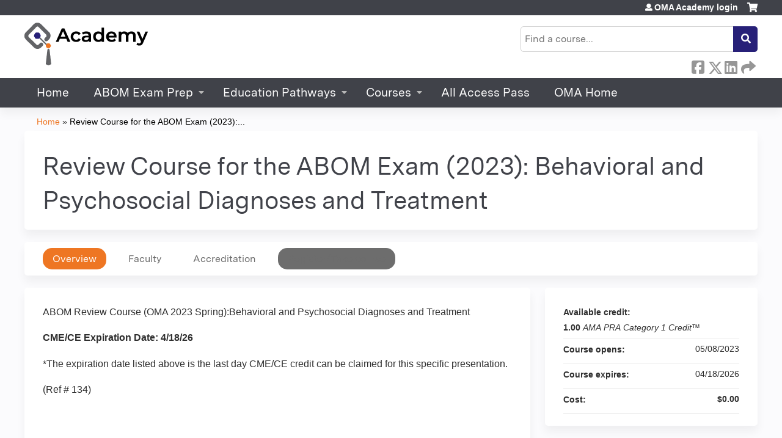

--- FILE ---
content_type: text/html; charset=utf-8
request_url: https://academy.obesitymedicine.org/content/review-course-abom-exam-2023-behavioral-and-psychosocial-diagnoses-and-treatment-0
body_size: 9371
content:
<!DOCTYPE html>
<!--[if IEMobile 7]><html class="iem7"  lang="en" dir="ltr"><![endif]-->
<!--[if lte IE 6]><html class="lt-ie10 lt-ie9 lt-ie8 lt-ie7"  lang="en" dir="ltr"><![endif]-->
<!--[if (IE 7)&(!IEMobile)]><html class="lt-ie10 lt-ie9 lt-ie8"  lang="en" dir="ltr"><![endif]-->
<!--[if IE 8]><html class="lt-ie10 lt-ie9"  lang="en" dir="ltr"><![endif]-->
<!--[if IE 9]><html class="lt-ie10"  lang="en" dir="ltr"><![endif]-->
<!--[if (gte IE 10)|(gt IEMobile 7)]><!--><html  lang="en" dir="ltr" prefix="content: http://purl.org/rss/1.0/modules/content/ dc: http://purl.org/dc/terms/ foaf: http://xmlns.com/foaf/0.1/ og: http://ogp.me/ns# rdfs: http://www.w3.org/2000/01/rdf-schema# sioc: http://rdfs.org/sioc/ns# sioct: http://rdfs.org/sioc/types# skos: http://www.w3.org/2004/02/skos/core# xsd: http://www.w3.org/2001/XMLSchema#"><!--<![endif]-->

<head>
  <!--[if IE]><![endif]-->
<link rel="dns-prefetch" href="//netdna.bootstrapcdn.com" />
<link rel="preconnect" href="//netdna.bootstrapcdn.com" />
<link rel="dns-prefetch" href="//www.googletagmanager.com" />
<link rel="preconnect" href="//www.googletagmanager.com" />
<link rel="dns-prefetch" href="//kit.fontawesome.com" />
<link rel="preconnect" href="//kit.fontawesome.com" />
<meta charset="utf-8" />
<link rel="shortcut icon" href="https://academy.obesitymedicine.org/sites/default/files/OMA_Academy_SiteFavicon.png" type="image/png" />
<script type="application/ld+json">{
    "@context": "https://schema.org",
    "@graph": [
        {
            "@type": "Course",
            "name": "Review Course for the ABOM Exam (2023): Behavioral and Psychosocial Diagnoses and Treatment",
            "description": "",
            "provider": {
                "@type": "Organization",
                "name": "OMA Academy",
                "url": "https://academy.obesitymedicine.org/",
                "logo": {
                    "@type": "ImageObject",
                    "url": "https://academy.obesitymedicine.org/sites/default/files/WEB_NoTag_300px.jpg"
                }
            }
        },
        {
            "@type": "EducationEvent",
            "name": "Review Course for the ABOM Exam (2023): Behavioral and Psychosocial Diagnoses and Treatment",
            "image": {
                "@type": "ImageObject",
                "url": ""
            },
            "description": "",
            "startDate": "",
            "endDate": "",
            "location": {
                "@type": "Place",
                "name": "",
                "url": "",
                "address": {
                    "@type": "PostalAddress",
                    "streetAddress": "",
                    "addressLocality": "",
                    "addressRegion": "",
                    "postalCode": "",
                    "addressCountry": ""
                }
            },
            "url": "https://academy.obesitymedicine.org/content/review-course-abom-exam-2023-behavioral-and-psychosocial-diagnoses-and-treatment-0"
        }
    ]
}</script>
<meta name="generator" content="Drupal 7 (https://www.drupal.org)" />
<link rel="canonical" href="https://academy.obesitymedicine.org/content/review-course-abom-exam-2023-behavioral-and-psychosocial-diagnoses-and-treatment-0" />
<link rel="shortlink" href="https://academy.obesitymedicine.org/node/7167" />
  <title>Review Course for the ABOM Exam (2023): Behavioral and Psychosocial Diagnoses and Treatment | OMA Academy</title>

      <meta name="MobileOptimized" content="width">
    <meta name="HandheldFriendly" content="true">
    <meta name="viewport" content="width=device-width">
  
  <link type="text/css" rel="stylesheet" href="/sites/default/files/advagg_css/css__YZMmyCjxADNsxWJVyzxskiYBiPsGboww8DDJoAv1iVA__PqGVjSeXe3e-YM4xspxCavDlyydtEB28TRpZPTEwV5I__1pBwz_HTxEW3FT9rwrRX2NnPvBj92sC6BKEvLor1Rmo.css" media="all" />
<link type="text/css" rel="stylesheet" href="/sites/default/files/advagg_css/css__Bqg1SDmp9CAe6XEIkqmrkRsGk0iHTZHCcB95hCAlYnY__pvxzJdEyVw_5TVP2BBc6RFQHZTlmfsgpKtyMTJgxw8o__1pBwz_HTxEW3FT9rwrRX2NnPvBj92sC6BKEvLor1Rmo.css" media="screen" />
<link type="text/css" rel="stylesheet" href="/sites/default/files/advagg_css/css___0q-AACfnaGm_i_JR7VVxH6IsdymGnerVMWTtrtmVQ0__-sst95wc209CplfBbQpWCkMC_C_FEbASDbpSZew4fs0__1pBwz_HTxEW3FT9rwrRX2NnPvBj92sC6BKEvLor1Rmo.css" media="all" />
<link type="text/css" rel="stylesheet" href="/sites/default/files/advagg_css/css__DJVWsB9CJVs_1IGdy-_cGuq4r6SVVaWbEnbS1U2p6y4__7g40UeM74r8hkrzDC6Hbb7RReIGNu-Jsb5XAbAPKIeA__1pBwz_HTxEW3FT9rwrRX2NnPvBj92sC6BKEvLor1Rmo.css" media="all" />
<link type="text/css" rel="stylesheet" href="//netdna.bootstrapcdn.com/font-awesome/4.0.3/css/font-awesome.min.css" media="all" />
<link type="text/css" rel="stylesheet" href="/sites/default/files/advagg_css/css__7-nc6T1wPKpliTCQZZn2X-b5A-W76xee_3grimmyuM0__W-wtRd7H3gabgIo__mZMeEzDFZQoUtFpw6aDTpYoIM4__1pBwz_HTxEW3FT9rwrRX2NnPvBj92sC6BKEvLor1Rmo.css" media="all" />
<link type="text/css" rel="stylesheet" href="/sites/default/files/advagg_css/css__XF_qXk9uBuCCUgS6uhoIP8kpNZcJlI5mYwB5nFHYAbQ__01Ja4zXa0Uq3pGThSg3SE4fLCsCOXvymjdE6E2mc1_0__1pBwz_HTxEW3FT9rwrRX2NnPvBj92sC6BKEvLor1Rmo.css" media="all" />
<link type="text/css" rel="stylesheet" href="/sites/default/files/advagg_css/css__DuLYUylDjxGy0e76t2itFhgUj9R9AeaiB5rFoM5Rc8c__uy-eSde8xPYWIYAFlTtXTOLavp_MT9JuX45TfVkSJyg__1pBwz_HTxEW3FT9rwrRX2NnPvBj92sC6BKEvLor1Rmo.css" media="print" />
<link type="text/css" rel="stylesheet" href="/sites/default/files/cpn/global.css?t97p4z" media="all" />
<link type="text/css" rel="stylesheet" href="/sites/default/files/cpn/block-1.css?t97p4z" media="all" />
  <script src="/sites/default/files/advagg_js/js__6F23akjyoTzODJObEbUtmlJlDEqhBM_Csdqacs3cRiQ__dSI3cT9g4nXfP5mGsFcrItnYMJioVhDmloqxk3EHP3w__1pBwz_HTxEW3FT9rwrRX2NnPvBj92sC6BKEvLor1Rmo.js" defer="defer"></script>
<script src="/sites/default/files/advagg_js/js__AK-CL86gnIqwE9tzw-7GchyFRsasNF--XZ-i8xZPTig__rQaVI3heYo2BXUV133Ia4mgKj3R-xkDs52mhHfLT3rY__1pBwz_HTxEW3FT9rwrRX2NnPvBj92sC6BKEvLor1Rmo.js"></script>
<script>jQuery.migrateMute=true;jQuery.migrateTrace=false;</script>
<script src="/sites/default/files/advagg_js/js__-kvGcXFGWOaU7VpBvvU02ZjXrh74aVMBI8zWEAJByXE__7UycUSDIuB6lhk7Uq-4cbRUz0B4-w8Ee93Q1v03yjyQ__1pBwz_HTxEW3FT9rwrRX2NnPvBj92sC6BKEvLor1Rmo.js"></script>
<script src="/sites/default/files/advagg_js/js__GfRzbIO6VJ5UvXInirwKNGhuiSBoV7Q2-BarnwSB6xg__rFvI742fTngLQYYa0A-5OQY31VP84KnhbZvhJwCXE5w__1pBwz_HTxEW3FT9rwrRX2NnPvBj92sC6BKEvLor1Rmo.js"></script>
<script src="/sites/default/files/advagg_js/js__xC17uPrEs8wMMqdKJXo8oW46WzSw1NY_8XgrRRMYpSw__XsxN8ZB-BnZbOeLImnEK_RkDgcDts47mQGOX6DZztaM__1pBwz_HTxEW3FT9rwrRX2NnPvBj92sC6BKEvLor1Rmo.js"></script>
<script src="/sites/default/files/advagg_js/js__8KvbGt7pg3rWFZpfBAkOSZt0AY5HPYKH5azWM8EAf6c__L2eEneVBI8mj-tmXS8LeItfo0MAG-HKbM1wPhSJfWik__1pBwz_HTxEW3FT9rwrRX2NnPvBj92sC6BKEvLor1Rmo.js"></script>
<script async="async" src="https://www.googletagmanager.com/gtag/js?id=G-4FN6JZGTGL"></script>
<script>window.dataLayer = window.dataLayer || [];function gtag(){dataLayer.push(arguments)};gtag("js", new Date());gtag("config", "G-4FN6JZGTGL", {"groups":"default","anonymize_ip":true});</script>
<script src="/sites/default/files/advagg_js/js__C_979cmiPESU0LZPi05NT5IXsTIIPvHZ8zG2kuRJXr0__adDUGe3uvXEGyo2sP0s0GbcBxwsj1wI0zkbtJeYj9r0__1pBwz_HTxEW3FT9rwrRX2NnPvBj92sC6BKEvLor1Rmo.js"></script>
<script src="https://kit.fontawesome.com/a38c5c05f8.js"></script>
<script src="/sites/default/files/advagg_js/js__bioOAIAtGKh54p1E5luQ96V2m6brdUxkvHA9TeksM00__u3DxI-y_lXuvF2tqhtdqHcrGw3t7pQfFlgxrVV02cXw__1pBwz_HTxEW3FT9rwrRX2NnPvBj92sC6BKEvLor1Rmo.js"></script>
<script src="/sites/default/files/advagg_js/js__Hb4P6zBByLaIBZA0hfMrut0a2b-f-vAlXzMXjYdGQPQ__JUwkRQTcSkg_MiZ0I9sxHxpLfPlxAgrvizBOIyOJwxQ__1pBwz_HTxEW3FT9rwrRX2NnPvBj92sC6BKEvLor1Rmo.js"></script>
<script src="/sites/default/files/cpn/block-1.js?t97p4z"></script>
<script>jQuery.extend(Drupal.settings,{"basePath":"\/","pathPrefix":"","setHasJsCookie":0,"ajaxPageState":{"theme":"ce_next","theme_token":"WUEXZyhY78NOfiN-VHENpcYC4tZqxxxNmRpS4fk9xnk","css":{"modules\/system\/system.base.css":1,"modules\/system\/system.menus.css":1,"modules\/system\/system.messages.css":1,"modules\/system\/system.theme.css":1,"sites\/all\/modules\/contrib\/tipsy\/stylesheets\/tipsy.css":1,"modules\/book\/book.css":1,"sites\/all\/modules\/contrib\/calendar\/css\/calendar_multiday.css":1,"sites\/all\/modules\/custom\/calendar_plus\/css\/calendar_plus.css":1,"modules\/comment\/comment.css":1,"sites\/all\/modules\/features\/ethosce_admin\/ethosce-admin.css":1,"sites\/all\/modules\/features\/ethosce_bi\/ethosce_bi.css":1,"sites\/all\/modules\/features\/ethosce_warpwire\/ethosce_warpwire.css":1,"modules\/field\/theme\/field.css":1,"modules\/node\/node.css":1,"modules\/poll\/poll.css":1,"sites\/all\/modules\/contrib\/quiz\/quiz.css":1,"modules\/search\/search.css":1,"sites\/all\/modules\/contrib\/ubercart\/uc_order\/uc_order.css":1,"sites\/all\/modules\/contrib\/ubercart\/uc_product\/uc_product.css":1,"sites\/all\/modules\/contrib\/ubercart\/uc_store\/uc_store.css":1,"modules\/user\/user.css":1,"sites\/all\/modules\/contrib\/views\/css\/views.css":1,"sites\/all\/modules\/contrib\/media\/modules\/media_wysiwyg\/css\/media_wysiwyg.base.css":1,"sites\/all\/modules\/contrib\/ctools\/css\/ctools.css":1,"\/\/netdna.bootstrapcdn.com\/font-awesome\/4.0.3\/css\/font-awesome.min.css":1,"sites\/all\/modules\/contrib\/panels\/css\/panels.css":1,"sites\/all\/modules\/contrib\/pdm\/pdm.css":1,"sites\/all\/modules\/contrib\/views_tooltip\/views_tooltip.css":1,"sites\/all\/modules\/contrib\/date\/date_api\/date.css":1,"sites\/all\/modules\/contrib\/print\/print_ui\/css\/print_ui.theme.css":1,"sites\/all\/libraries\/easy-responsive-tabs\/css\/easy-responsive-tabs.css":1,"sites\/all\/modules\/contrib\/navbar_extras\/modules\/navbar_shiny\/css\/navbar_shiny.css":1,"sites\/all\/libraries\/mmenu\/main\/src\/css\/jquery.mmenu.all.css":1,"sites\/all\/libraries\/mmenu\/icomoon\/icomoon.css":1,"sites\/all\/modules\/contrib\/mmenu\/themes\/mm-basic\/styles\/mm-basic.css":1,"sites\/all\/themes\/ethosce_base\/system.menus.css":1,"sites\/all\/themes\/ethosce_base\/css\/normalize.css":1,"sites\/all\/themes\/ethosce_base\/css\/wireframes.css":1,"sites\/all\/themes\/ethosce_base\/css\/layouts\/responsive-sidebars.css":1,"sites\/all\/themes\/ethosce_base\/css\/page-backgrounds.css":1,"sites\/all\/themes\/ethosce_base\/css\/tabs.css":1,"sites\/all\/themes\/ethosce_base\/css\/pages.css":1,"sites\/all\/themes\/ethosce_base\/css\/blocks.css":1,"sites\/all\/themes\/ethosce_base\/css\/navigation.css":1,"sites\/all\/themes\/ethosce_base\/css\/views-styles.css":1,"sites\/all\/themes\/ethosce_base\/css\/nodes.css":1,"sites\/all\/themes\/ethosce_base\/css\/comments.css":1,"sites\/all\/themes\/ethosce_base\/css\/forms.css":1,"sites\/all\/themes\/ethosce_base\/css\/fields.css":1,"sites\/all\/themes\/ethosce_base\/css\/print.css":1,"sites\/all\/themes\/ce\/css\/ce.css":1,"sites\/all\/themes\/ce\/css\/ce-media-queries.css":1,"sites\/all\/themes\/ce_next\/css\/main.css":1,"sites\/all\/themes\/ce_next\/css\/colors.css":1,"sites\/all\/themes\/ce_next\/css\/media-queries.css":1,"sites\/all\/themes\/ce\/css\/ce-print.css":1,"cpn_global":1,"public:\/\/cpn\/block-1.css":1},"js":{"https:\/\/academy.obesitymedicine.org\/sites\/default\/files\/google_tag\/custom_ece_8763\/google_tag.script.js":1,"sites\/all\/modules\/contrib\/jquery_update\/replace\/jquery\/1.12\/jquery.min.js":1,"sites\/all\/modules\/contrib\/jquery_update\/replace\/jquery-migrate\/1\/jquery-migrate.min.js":1,"misc\/jquery-extend-3.4.0.js":1,"misc\/jquery-html-prefilter-3.5.0-backport.js":1,"misc\/jquery.once.js":1,"misc\/drupal.js":1,"sites\/all\/modules\/contrib\/tipsy\/javascripts\/jquery.tipsy.js":1,"sites\/all\/modules\/contrib\/tipsy\/javascripts\/tipsy.js":1,"sites\/all\/modules\/contrib\/jquery_update\/replace\/ui\/external\/jquery.cookie.js":1,"misc\/form-single-submit.js":1,"sites\/all\/modules\/custom\/calendar_plus\/js\/jquery.equalheights.js":1,"sites\/all\/modules\/features\/ethosce_admin\/ethosce-admin.js":1,"sites\/all\/modules\/features\/ethosce_bi\/ethosce_bi.js":1,"sites\/all\/modules\/features\/ethosce_site\/ethosce_site.js":1,"sites\/all\/modules\/features\/ethosce_slideshow\/js\/ethosce_slideshow.js":1,"sites\/all\/modules\/custom\/upload_progress\/js\/upload_progress.js":1,"sites\/all\/modules\/contrib\/pdm\/pdm.js":1,"sites\/all\/modules\/features\/ethosce_courses\/js\/vertical_steps.js":1,"sites\/all\/modules\/contrib\/google_analytics\/googleanalytics.js":1,"https:\/\/www.googletagmanager.com\/gtag\/js?id=G-4FN6JZGTGL":1,"sites\/all\/libraries\/easy-responsive-tabs\/js\/easyResponsiveTabs.js":1,"sites\/all\/modules\/contrib\/field_group\/field_group.js":1,"sites\/all\/modules\/contrib\/field_group_easy_responsive_tabs\/js\/field_group_easy_responsive_tabs.js":1,"https:\/\/kit.fontawesome.com\/a38c5c05f8.js":1,"sites\/all\/modules\/contrib\/mmenu\/js\/mmenu.js":1,"sites\/all\/libraries\/mmenu\/hammer\/hammer.js":1,"sites\/all\/libraries\/mmenu\/jquery.hammer\/jquery.hammer.js":1,"sites\/all\/libraries\/mmenu\/main\/src\/js\/jquery.mmenu.min.all.js":1,"sites\/all\/themes\/ce\/js\/ce.js":1,"public:\/\/cpn\/block-1.js":1}},"uid":0,"warpwire":{"warpwire_url":"https:\/\/728e63c3e6e7.warpwire.com\/","warpwire_module_path":"sites\/all\/modules\/custom\/warpwire","warpwire_share_default":1,"warpwire_title_default":1,"warpwire_autoplay_default":0,"warpwire_cc_load_policy_default":0,"warpwire_secure_portal_default":1},"tipsy":{"custom_selectors":[{"selector":".tipsy","options":{"fade":1,"gravity":"w","delayIn":0,"delayOut":0,"trigger":"hover","opacity":"0.8","offset":0,"html":0,"tooltip_content":{"source":"attribute","selector":"title"}}},{"selector":".views-tooltip","options":{"fade":1,"gravity":"autoNS","delayIn":0,"delayOut":0,"trigger":"hover","opacity":"0.8","offset":0,"html":1,"tooltip_content":{"source":"attribute","selector":"tooltip-content"}}}]},"mmenu":{"mmenu_left":{"enabled":"1","title":"Left menu","name":"mmenu_left","blocks":[{"module_delta":"ethosce_search|ethosce_search","menu_parameters":{"min_depth":"1"},"title":"\u003Cnone\u003E","collapsed":"0","wrap":"1","module":"ethosce_search","delta":"ethosce_search"},{"module_delta":"system|main-menu","menu_parameters":{"min_depth":"1"},"title":"\u003Cnone\u003E","collapsed":"0","wrap":"1","module":"system","delta":"main-menu"},{"module_delta":"local_tasks_blocks|menu_local_tasks","menu_parameters":{"min_depth":"1"},"title":"\u003Cnone\u003E","collapsed":"0","wrap":"1","module":"local_tasks_blocks","delta":"menu_local_tasks"}],"options":{"classes":"mm-basic","effects":[],"slidingSubmenus":true,"clickOpen":{"open":true,"selector":"#ethosce-mmenu-toggle"},"counters":{"add":true,"update":true},"dragOpen":{"open":true,"pageNode":"body","threshold":100,"maxStartPos":50},"footer":{"add":false,"content":"","title":"Copyright \u00a92017","update":true},"header":{"add":false,"content":"","title":"Site-Install","update":true},"labels":{"collapse":false},"offCanvas":{"enabled":true,"modal":false,"moveBackground":true,"position":"left","zposition":"front"},"searchfield":{"add":false,"addTo":"menu","search":false,"placeholder":"Search","noResults":"No results found.","showLinksOnly":true}},"configurations":{"clone":false,"preventTabbing":false,"panelNodetype":"div, ul, ol","transitionDuration":400,"classNames":{"label":"Label","panel":"Panel","selected":"Selected","buttonbars":{"buttonbar":"anchors"},"counters":{"counter":"Counter"},"fixedElements":{"fixedTop":"FixedTop","fixedBottom":"FixedBottom"},"footer":{"panelFooter":"Footer"},"header":{"panelHeader":"Header","panelNext":"Next","panelPrev":"Prev"},"labels":{"collapsed":"Collapsed"},"toggles":{"toggle":"Toggle","check":"Check"}},"dragOpen":{"width":{"perc":0.8,"min":140,"max":440},"height":{"perc":0.8,"min":140,"max":880}},"offCanvas":{"menuInjectMethod":"prepend","menuWrapperSelector":"body","pageNodetype":"div","pageSelector":"body \u003E div"}},"custom":[],"position":"left"}},"googleanalytics":{"account":["G-4FN6JZGTGL"],"trackOutbound":1,"trackMailto":1,"trackDownload":1,"trackDownloadExtensions":"7z|aac|arc|arj|asf|asx|avi|bin|csv|doc(x|m)?|dot(x|m)?|exe|flv|gif|gz|gzip|hqx|jar|jpe?g|js|mp(2|3|4|e?g)|mov(ie)?|msi|msp|pdf|phps|png|ppt(x|m)?|pot(x|m)?|pps(x|m)?|ppam|sld(x|m)?|thmx|qtm?|ra(m|r)?|sea|sit|tar|tgz|torrent|txt|wav|wma|wmv|wpd|xls(x|m|b)?|xlt(x|m)|xlam|xml|z|zip"},"currentPath":"node\/7167","currentPathIsAdmin":false,"urlIsAjaxTrusted":{"\/search":true},"field_group_easy_responsive_tabs":[{"identifier":"group-tabs-node-course-default","type":"default","width":"auto","fit":true,"closed":false,"tabidentify":"course-htabs","activetab_bg":"#B5AC5F","inactive_bg":"#E0D78C","active_border_color":"#9C905C","active_content_border_color":"#9C905C"}],"field_group":{"field_group_easy_responsive_tabs_nav_item":"full","div":"full","fieldset":"full","field_group_easy_responsive_tabs_nav":"full"}});</script>
      <!--[if lt IE 9]>
    <script src="/sites/all/themes/zen/js/html5-respond.js"></script>
    <![endif]-->
  </head>
<body class="html not-front not-logged-in no-sidebars page-node page-node- page-node-7167 node-type-course uc-product-node section-content title-length-medium title-length-91 not-homepage  no-tabs no-course-image  course-7167 course-enduring no-course-sidebar no-search-sidebar no-og-context no-uc-cart not-admin-theme user-non-sso" >
  <div id="wrapper">
    <div id="page-wrapper">
              <p id="skip-link">
          <a href="#main-content" class="element-invisible element-focusable">Jump to content</a>
        </p>
              <div class="region region-page-top">
    <noscript aria-hidden="true"><iframe src="https://www.googletagmanager.com/ns.html?id=GTM-PS5KZC" height="0" width="0" style="display:none;visibility:hidden"></iframe></noscript>
  </div>
      
<div id="header-wrapper">
  <header id="header">
    <div id="header-inner" class="clearfix">
              <a href="/" title="Home" rel="home" id="logo"><img src="https://academy.obesitymedicine.org/sites/default/files/AcademyLogo_CMYKSmol_V2.png" alt="Home" /></a>
      
              <div id="name-and-slogan">
                      <h1 id="site-name">
              <a href="/" title="Home" rel="home"><span>OMA Academy</span></a>
            </h1>
          
                  </div><!-- /#name-and-slogan -->
            <div id="header-right">
          <div class="header__region region region-header">
    <div id="block-ethosce-search-ethosce-search" class="block block-ethosce-search first odd">

    
  <div class="content">
    <form action="/search" method="post" id="ethosce-search-form" accept-charset="UTF-8"><div><div class="container-inline form-wrapper" id="edit-ethosce-search"><div class="form-item form-type-textfield form-item-text">
  <div class="field-label"><label  class="element-invisible" for="edit-text">Search</label> </div>
 <input placeholder="Find a course..." type="text" id="edit-text" name="text" value="" size="20" maxlength="128" class="form-text" />
</div>
<input type="submit" id="edit-submit" name="op" value="Search" class="form-submit" /></div><input type="hidden" name="form_build_id" value="form-Mu39S1Tu_ndhvcxXwtG1DMVxECtck8GjVrZKkqdfeJY" />
<input type="hidden" name="form_id" value="ethosce_search_form" />
</div></form>  </div>
</div>
<div id="block-block-1" class="block block-block even">

    
  <div class="content">
    <p>-</p>  </div>
</div>
<div id="ethosce-user-links-wrapper" class="clearfix">
  <div id="ethosce-mmenu-toggle">Open menu</div>  <div id="uc-cart-link"><a href="/user/login?destination=node/7167" class="no-items" data-count="0"><span>Cart</span></a></div>  <div id="block-system-user-menu" class="block block-system block-menu odd" role="navigation">
    <div class="content">
      <ul class="menu"><li class="menu__item is-leaf first last leaf"><a href="/user/login?destination=node/7167" class="menu__link">OMA Academy login</a></li>
</ul>    </div>
  </div>
  </div>
<div id="block-service-links-service-links" class="block block-service-links last even">

    <h3 class="block__title block-title">Bookmark/Search this post</h3>
  
  <div class="content">
    <div class="service-links"><div class="item-list"><ul><li class="first"><a href="https://www.facebook.com/sharer.php?u=https%3A//academy.obesitymedicine.org/node/7167&amp;t=Review%20Course%20for%20the%20ABOM%20Exam%20%282023%29%3A%20Behavioral%20and%20Psychosocial%20Diagnoses%20and%20Treatment" title="Share on Facebook" class="service-links-facebook" rel="nofollow" target="_blank"><img typeof="foaf:Image" src="https://academy.obesitymedicine.org/sites/all/themes/ce/css/images/facebook.png" alt="Facebook logo" /> Facebook</a></li>
<li><a href="https://x.com/intent/post?url=https%3A//academy.obesitymedicine.org/node/7167&amp;text=Review%20Course%20for%20the%20ABOM%20Exam%20%282023%29%3A%20Behavioral%20and%20Psychosocial%20Diagnoses%20and%20Treatment" title="Share this on X" class="service-links-twitter" rel="nofollow" target="_blank"><img typeof="foaf:Image" src="https://academy.obesitymedicine.org/sites/all/themes/ce/css/images/twitter.png" alt="X logo" /> X</a></li>
<li><a href="https://www.linkedin.com/shareArticle?mini=true&amp;url=https%3A//academy.obesitymedicine.org/node/7167&amp;title=Review%20Course%20for%20the%20ABOM%20Exam%20%282023%29%3A%20Behavioral%20and%20Psychosocial%20Diagnoses%20and%20Treatment&amp;summary=&amp;source=OMA%20Academy" title="Publish this post to LinkedIn" class="service-links-linkedin" rel="nofollow" target="_blank"><img typeof="foaf:Image" src="https://academy.obesitymedicine.org/sites/all/themes/ce/css/images/linkedin.png" alt="LinkedIn logo" /> LinkedIn</a></li>
<li class="last"><a href="https://academy.obesitymedicine.org/forward?path=node/7167" title="Send to a friend" class="service-links-forward" rel="nofollow" target="_blank"><img typeof="foaf:Image" src="https://academy.obesitymedicine.org/sites/all/themes/ce/css/images/forward.png" alt="Forward logo" /> Forward</a></li>
</ul></div></div>  </div>
</div>
  </div>
      </div>
    </div><!--/#header-inner-->
  </header>

  <div id="navigation-outer">
    <div id="navigation">
      <div id="topnav-inner">
                  <nav id="main-menu">
            <ul class="menu"><li class="menu__item is-leaf first leaf"><a href="/" title="" class="menu__link">Home</a></li>
<li class="menu__item is-expanded expanded"><a href="https://academy.obesitymedicine.org/course-catalog-cards?f%5B0%5D=field_course_category%3A58" title="" class="menu__link">ABOM Exam Prep</a><ul class="menu"><li class="menu__item is-leaf first leaf"><a href="https://academy.obesitymedicine.org/content/review-course-abom-exam-2025" title="" class="menu__link">Review Course for the ABOM Exam</a></li>
<li class="menu__item is-leaf leaf"><a href="https://academy.obesitymedicine.org/content/additional-study-courses-2025-abom-exam" title="" class="menu__link">Additional ABOM Exam Study Courses</a></li>
<li class="menu__item is-leaf leaf"><a href="https://academy.obesitymedicine.org/preparing-for-abom-exam/group/preparing-abom-exam" title="" class="menu__link">ABOM Exam Educational Pathway</a></li>
<li class="menu__item is-leaf last leaf"><a href="https://academy.obesitymedicine.org/content/self-assessment-program-digital" title="" class="menu__link">Self Assessment Program</a></li>
</ul></li>
<li class="menu__item is-expanded expanded"><a href="https://academy.obesitymedicine.org/#education-pathways" title="" class="menu__link">Education Pathways</a><ul class="menu"><li class="menu__item is-leaf first leaf"><a href="https://academy.obesitymedicine.org/preparing-for-abom-exam/group/preparing-abom-exam" title="" class="menu__link">Preparing for the ABOM Exam</a></li>
<li class="menu__item is-leaf leaf"><a href="/group/early-obesity-medicine-career" title="" class="menu__link">Early Obesity Medicine Career</a></li>
<li class="menu__item is-leaf last leaf"><a href="https://academy.obesitymedicine.org/clinicians-in-training/group/clinicians-training" title="" class="menu__link">Clinicians in Training</a></li>
</ul></li>
<li class="menu__item is-expanded expanded"><a href="https://academy.obesitymedicine.org/course-catalog-cards" title="" class="menu__link">Courses</a><ul class="menu"><li class="menu__item is-leaf first leaf"><a href="/course-catalog-cards" title="" class="menu__link">All Courses</a></li>
<li class="menu__item is-leaf leaf"><a href="https://academy.obesitymedicine.org/course-catalog-cards?f%5B0%5D=field_course_category%3A60&amp;f%255B0%255D=field_course_format%3A11" title="" class="menu__link">Fundamentals</a></li>
<li class="menu__item is-leaf leaf"><a href="https://academy.obesitymedicine.org/course-catalog-cards?f%5B0%5D=field_course_category%3A76" title="" class="menu__link">Pediatric Obesity Care</a></li>
<li class="menu__item is-leaf leaf"><a href="/course-catalog-cards?f%255B0%255D=field_course_format%3A7" title="" class="menu__link">Conference Recordings</a></li>
<li class="menu__item is-leaf last leaf"><a href="https://academy.obesitymedicine.org/course-catalog-cards?sort_by=field_course_event_date_value&amp;f%5B0%5D=field_course_format%3A15&amp;text=&amp;sort_by=field_course_date_value_1&amp;f%255B0%255D=field_course_format%3A15" title="" class="menu__link">Recorded Webinars</a></li>
</ul></li>
<li class="menu__item is-leaf leaf"><a href="https://academy.obesitymedicine.org/node/4973" title="For one year, get access to 100% of the clinical content available* on the Obesity Medicine Academy at an unbeatable discounted rate! Earn CME/CE credit and gain crucial knowledge and clinically applicable treatment strategies, all while learning from industry thought leaders, published journal authors, and your colleagues in the field of obesity medicine. 

All CME lectures* available on the Academy are included in this package (over 400 hours of education).

*All Access Pass excludes Lifestyle Therapeutics Certificate programs, student and resident rotations, and Self Assessment Programs" class="menu__link">All Access Pass</a></li>
<li class="menu__item is-leaf last leaf"><a href="https://obesitymedicine.org/" title="Obesity Medicine Association website home page" class="menu__link">OMA Home</a></li>
</ul>          </nav>
        
      </div><!--/#topnav-inner-->
    </div><!-- /#navigation -->

          <div id="crumbs">
        <div id="crumbs-inner" class="clearfix">
          <div id="breadcrumb-container">
            <h2 class="element-invisible">You are here</h2><div class="breadcrumb"><a href="/">Home</a> » <a href="/content/review-course-abom-exam-2023-behavioral-and-psychosocial-diagnoses-and-treatment-0" class="active">Review Course for the ABOM Exam (2023):...</a></div>          </div>
        </div>
      </div>
      </div><!-- /#navigation-outer -->


      <div id="title-container">
      <div id="title-container-inner" class="clearfix">
                                  <h1 class="title" id="page-title">Review Course for the ABOM Exam (2023): Behavioral and Psychosocial Diagnoses and Treatment</h1>
                      </div>
    </div>
  
</div><!--/#header-wrapper-->

<div id="page">
  <div id="main-wrapper">
    <div id="main">
      
            <div id="content" class="column" role="main">
                        <a id="main-content"></a>
                <div id="content-area">
                                        


<div  about="/content/review-course-abom-exam-2023-behavioral-and-psychosocial-diagnoses-and-treatment-0" typeof="sioc:Item foaf:Document" class="ds-1col node node-course view-mode-full clearfix">

  
  <div class="group-header field-group-div clearfix"><div class="group-header-inner field-group-div"><div class="group-course-header-right field-group-div"><div class="field field-name-title field-type-ds field-label-hidden"><div class="field-items"><div class="field-item even" property="dc:title"><h1>Review Course for the ABOM Exam (2023): Behavioral and Psychosocial Diagnoses and Treatment</h1></div></div></div></div></div></div>
  <div class="group-tabs field-group-htabs clearfix field-group-easy-responsive-tabs-nav-wrapper">
    <div id="group-tabs-node-course-default">
      <ul class="resp-tabs-list group-tabs field-group-htabs clearfix course-htabs">
                            <li><a href="/" class="required-fields group-overview field-group-htab resp-tab tab-1" data-index="1">Overview</a></li>
                            <li><a href="/" class="required-fields group-faculty field-group-htab resp-tab tab-2" data-index="2">Faculty</a></li>
                            <li><a href="/" class="required-fields group-accreditation field-group-htab resp-tab tab-3" data-index="3">Accreditation</a></li>
                            <li><a href="/" class="required-fields group-register field-group-htab resp-tab tab-4" data-index="4">Register/Take course</a></li>
              </ul>

      <div class="resp-tabs-container group-tabs field-group-htabs clearfix course-htabs">
                  <div class="required-fields group-overview field-group-htab"><div class="group-cols-container field-group-div"><div class="group-left field-group-div left"><div class="field field-name-field-course-summary field-type-text-with-summary field-label-hidden"><div class="field-items"><div class="field-item even"><p>ABOM Review Course (OMA 2023 Spring):Behavioral and Psychosocial Diagnoses and Treatment</p><p><strong>CME/CE Expiration Date: 4/18/26</strong></p><p>*The expiration date listed above is the last day CME/CE credit can be claimed for this specific presentation.</p><p>(Ref # 134)</p><p> </p><p> </p><p> </p></div></div></div></div><div class="group-right field-group-div right"><fieldset class="group-course-summary field-group-div form-wrapper"><legend><span class="fieldset-legend">Course summary</span></legend><div class="fieldset-wrapper"><div class="field field-name-credit field-type-ds field-label-above"><div class="field-label">Available credit:&nbsp;</div><div class="field-items"><div class="field-item even"><div class="item-list"><ul class="course-credit-list"><li class="course-credit-ama first last"><span class="course-credit-amount">1.00</span> <span class="course-credit-title"><em>AMA PRA Category 1 Credit</em>&trade;</span><div class="course-credit-description">The Obesity Medicine Association (OMA) is accredited by the Accreditation Council for Continuing Medical Education (ACCME) to provide continuing medical education for physicians.<br /><br />
The Obesity Medicine Association designates this Enduring activity for a maximum of 1.00 <em>AMA PRA Category 1 Credit</em>&trade;. Physicians should claim only the commensurate amount with the extent of their participation in the activity.</div></li>
</ul></div></div></div></div><div class="field field-name-course-opens field-type-ds field-label-inline clearfix"><div class="field-label">Course opens:&nbsp;</div><div class="field-items"><div class="field-item even"><div class="field field-name-field-course-date field-type-date field-label-hidden"><div class="field-items"><div class="field-item even"><span class="date-display-single" property="dc:date" datatype="xsd:dateTime" content="2023-05-08T13:27:00-04:00">05/08/2023</span></div></div></div></div></div></div><div class="field field-name-course-expires field-type-ds field-label-inline clearfix"><div class="field-label">Course expires:&nbsp;</div><div class="field-items"><div class="field-item even"><div class="field field-name-field-course-date field-type-date field-label-hidden"><div class="field-items"><div class="field-item even"><span class="date-display-single" property="dc:date" datatype="xsd:dateTime" content="2023-05-08T13:27:00-04:00">04/18/2026</span></div></div></div></div></div></div><div class="field field-name-display-price display-price uc-product-7167"><div class="field-label-inline clearfix"><div class="field-label">Cost:</div><div class="field-items"><div class="field-item"><strong>$0.00</strong></div></div></div></div></div></fieldset>
</div></div></div>
                  <div class="required-fields group-faculty field-group-htab"><div class="field field-name-field-faculty-credentials field-type-text-long field-label-hidden"><div class="field-items"><div class="field-item even"><p>Jeff McDaniel, MD, FP, ABOM, FOMA</p></div></div></div></div>
                  <div class="required-fields group-accreditation field-group-htab"><div class="field field-name-field-accreditation field-type-text-with-summary field-label-hidden"><div class="field-items"><div class="field-item even"><p>The Obesity Medicine Association is accredited by the Accreditation Council for Continuing Medical Education (ACCME) to provide continuing medical education for physicians.</p><p>The Obesity Medicine Association designates this enduring activity for a maximum of 1.00 <em>AMA PRA Category 1 Credit(s)TM</em>. Physicians should claim only the credit commensurate with the extent of their participation in the activity.</p></div></div></div><div class="group-available-credit field-group-div"><h2><span>Available Credit</span></h2><div class="item-list"><ul class="course-credit-list"><li class="course-credit-ama first last"><span class="course-credit-amount">1.00</span> <span class="course-credit-title"><em>AMA PRA Category 1 Credit</em>&trade;</span><div class="course-credit-description">The Obesity Medicine Association (OMA) is accredited by the Accreditation Council for Continuing Medical Education (ACCME) to provide continuing medical education for physicians.<br /><br />
The Obesity Medicine Association designates this Enduring activity for a maximum of 1.00 <em>AMA PRA Category 1 Credit</em>&trade;. Physicians should claim only the commensurate amount with the extent of their participation in the activity.</div></li>
</ul></div></div></div>
                  <div class="required-fields group-register field-group-htab"><div class="add-to-cart"></div><div class="group-price field-group-div"><h2><span>Price</span></h2><div class="field field-name-display-price-2 field-type-ds field-label-hidden"><div class="field-items"><div class="field-item even"><div class="field field-name-display-price display-price uc-product-7167"><div class="field-label-inline clearfix"><div class="field-label">Cost:</div><div class="field-items"><div class="field-item"><strong>$0.00</strong></div></div></div></div></div></div></div></div><div class="field field-name-course-blockers-short field-type-ds field-label-hidden"><div class="field-items"><div class="field-item even"><div class="course-restriction-short"><div class="course-noanon"><div class="msg">Please <a href="/user/login?destination=node/7167">login</a> or <a href="/user/register?destination=node/7167">register</a> to take this course.</div></div></div></div></div></div><div class="group-required-hardware field-group-div"><h2><span>Required Hardware/software</span></h2><div class="field field-name-field-hardware-software field-type-text-long field-label-hidden"><div class="field-items"><div class="field-item even"><p>For best user experience we recommend using a computer to complete this course.</p></div></div></div></div></div>
              </div>
    </div>

    <div class="clear clearfix"></div>
  </div>
</div>

                  </div>
              </div><!-- /#content -->

      
                </div><!-- /#main -->
  </div><!-- /#main-wrapper -->

</div><!-- /#page -->

<footer id="footer">
  <div id="footer-inner" class="clearfix">
    <div class="footer-inner-combined-area"><div class="footer-inner-left-side"><p>© 2025-2030 Obesity Medicine Association. All Rights Reserved.<br />7173 S. Havana St #600-130 | Centennial, CO 80112<br />p. 303.770.2526 | <a href="/cdn-cgi/l/email-protection" class="__cf_email__" data-cfemail="7811161e1738171a1d0b110c01151d1c111b11161d56170a1f">[email&#160;protected]</a></p></div><div class="footer-inner-right-side"><p style="text-align:right"><strong><a class="footer-link" href="https://obesitymedicine.org/about/contact-us/">Contact Us</a><br /><a class="footer-link" href="https://obesitymedicine.org/about/terms-of-service/">Terms of Service</a><br /><a class="footer-link" href="https://obesitymedicine.org/about/cancellation-policy/">Cancellation Policy</a><br /><a class="footer-link" href="https://obesitymedicine.org/about/dmca/">DMCA</a><br /><a class="footer-link" href="https://obesitymedicine.org/about/privacy-policy/">Privacy Policy</a></strong></p></div></div>    <a id="ethosce-footer-callout" href="https://www.ethosce.com">Powered by the EthosCE Learning Management System, a continuing education LMS.</a>
  </div>
</footer>



    </div>
      <div class="region region-page-bottom">
    
<nav id="mmenu_left" class="mmenu-nav clearfix">
  <ul>
                                    <li class="mmenu-block-wrap"><span><div id="block-ethosce-search-ethosce-search--2" class="block block-ethosce-search first odd">

    
  <div class="content">
    <form action="/search" method="post" id="ethosce-search-form--3" accept-charset="UTF-8"><div><div class="container-inline form-wrapper" id="edit-ethosce-search--3"><div class="form-item form-type-textfield form-item-text">
  <div class="field-label"><label  class="element-invisible" for="edit-text--3">Search</label> </div>
 <input placeholder="Find a course..." type="text" id="edit-text--3" name="text" value="" size="20" maxlength="128" class="form-text" />
</div>
<input type="submit" id="edit-submit--3" name="op" value="Search" class="form-submit" /></div><input type="hidden" name="form_build_id" value="form-AnDFZ0FWvFmq6QuNzG4IMThsRWsQwvXXbZCPRH8pqZk" />
<input type="hidden" name="form_id" value="ethosce_search_form" />
</div></form>  </div>
</div>
</span></li>
                                                  <li class="mmenu-block-wrap"><span><ul class="mmenu-mm-list-level-1"><li class="mmenu-mm-list-mlid-1942 mmenu-mm-list-path-front"><a href="/" class="mmenu-mm-list "><i class="icon-home"></i><span class="mmenu-block-title">Home</span></a></li><li class="mmenu-mm-list-mlid-10732 mmenu-mm-list-path-https:--academy.obesitymedicine.org-course-catalog-cards?f%5B0%5D=field_course_category%3A58"><a href="https://academy.obesitymedicine.org/course-catalog-cards?f%5B0%5D=field_course_category%3A58" class="mmenu-mm-list "><i class="icon-list2"></i><span class="mmenu-block-title">ABOM Exam Prep</span></a><ul class="mmenu-mm-list-level-2"><li class="mmenu-mm-list-mlid-10733 mmenu-mm-list-path-https:--academy.obesitymedicine.org-content-review-course-abom-exam-2025"><a href="https://academy.obesitymedicine.org/content/review-course-abom-exam-2025" class="mmenu-mm-list "><i class="icon-list2"></i><span class="mmenu-block-title">Review Course for the ABOM Exam</span></a></li><li class="mmenu-mm-list-mlid-10734 mmenu-mm-list-path-https:--academy.obesitymedicine.org-content-additional-study-courses-2025-abom-exam"><a href="https://academy.obesitymedicine.org/content/additional-study-courses-2025-abom-exam" class="mmenu-mm-list "><i class="icon-list2"></i><span class="mmenu-block-title">Additional ABOM Exam Study Courses</span></a></li><li class="mmenu-mm-list-mlid-10736 mmenu-mm-list-path-https:--academy.obesitymedicine.org-preparing-for-abom-exam-group-preparing-abom-exam"><a href="https://academy.obesitymedicine.org/preparing-for-abom-exam/group/preparing-abom-exam" class="mmenu-mm-list "><i class="icon-list2"></i><span class="mmenu-block-title">ABOM Exam Educational Pathway</span></a></li><li class="mmenu-mm-list-mlid-10735 mmenu-mm-list-path-https:--academy.obesitymedicine.org-content-self-assessment-program-digital"><a href="https://academy.obesitymedicine.org/content/self-assessment-program-digital" class="mmenu-mm-list "><i class="icon-list2"></i><span class="mmenu-block-title">Self Assessment Program</span></a></li></ul></li><li class="mmenu-mm-list-mlid-10723 mmenu-mm-list-path-https:--academy.obesitymedicine.org-#education-pathways"><a href="https://academy.obesitymedicine.org/#education-pathways" class="mmenu-mm-list "><i class="icon-list2"></i><span class="mmenu-block-title">Education Pathways</span></a><ul class="mmenu-mm-list-level-2"><li class="mmenu-mm-list-mlid-10724 mmenu-mm-list-path-https:--academy.obesitymedicine.org-preparing-for-abom-exam-group-preparing-abom-exam"><a href="https://academy.obesitymedicine.org/preparing-for-abom-exam/group/preparing-abom-exam" class="mmenu-mm-list "><i class="icon-list2"></i><span class="mmenu-block-title">Preparing for the ABOM Exam</span></a></li><li class="mmenu-mm-list-mlid-10581 mmenu-mm-list-path-node-8163"><a href="/group/early-obesity-medicine-career" class="mmenu-mm-list "><i class="icon-list2"></i><span class="mmenu-block-title">Early Obesity Medicine Career</span></a></li><li class="mmenu-mm-list-mlid-10725 mmenu-mm-list-path-https:--academy.obesitymedicine.org-clinicians-in-training-group-clinicians-training"><a href="https://academy.obesitymedicine.org/clinicians-in-training/group/clinicians-training" class="mmenu-mm-list "><i class="icon-list2"></i><span class="mmenu-block-title">Clinicians in Training</span></a></li></ul></li><li class="mmenu-mm-list-mlid-10722 mmenu-mm-list-path-https:--academy.obesitymedicine.org-course-catalog-cards"><a href="https://academy.obesitymedicine.org/course-catalog-cards" class="mmenu-mm-list "><i class="icon-list2"></i><span class="mmenu-block-title">Courses</span></a><ul class="mmenu-mm-list-level-2"><li class="mmenu-mm-list-mlid-1104 mmenu-mm-list-path-course-catalog-cards"><a href="/course-catalog-cards" class="mmenu-mm-list "><i class="icon-list2"></i><span class="mmenu-block-title">All Courses</span></a></li><li class="mmenu-mm-list-mlid-8712 mmenu-mm-list-path-https:--academy.obesitymedicine.org-course-catalog-cards?f%5B0%5D=field_course_category%3A60"><a href="https://academy.obesitymedicine.org/course-catalog-cards?f%5B0%5D=field_course_category%3A60&amp;f%255B0%255D=field_course_format%3A11" class="mmenu-mm-list "><i class="icon-list2"></i><span class="mmenu-block-title">Fundamentals</span></a></li><li class="mmenu-mm-list-mlid-10755 mmenu-mm-list-path-https:--academy.obesitymedicine.org-course-catalog-cards?f%5B0%5D=field_course_category%3A76"><a href="https://academy.obesitymedicine.org/course-catalog-cards?f%5B0%5D=field_course_category%3A76" class="mmenu-mm-list "><i class="icon-list2"></i><span class="mmenu-block-title">Pediatric Obesity Care</span></a></li><li class="mmenu-mm-list-mlid-8713 mmenu-mm-list-path-course-catalog-cards"><a href="/course-catalog-cards?f%255B0%255D=field_course_format%3A7" class="mmenu-mm-list "><i class="icon-list2"></i><span class="mmenu-block-title">Conference Recordings</span></a></li><li class="mmenu-mm-list-mlid-1106 mmenu-mm-list-path-https:--academy.obesitymedicine.org-course-catalog-cards?sort_by=field_course_event_date_value&amp;f%5B0%5D=field_course_format%3A15"><a href="https://academy.obesitymedicine.org/course-catalog-cards?sort_by=field_course_event_date_value&amp;f%5B0%5D=field_course_format%3A15&amp;text=&amp;sort_by=field_course_date_value_1&amp;f%255B0%255D=field_course_format%3A15" class="mmenu-mm-list "><i class="icon-list2"></i><span class="mmenu-block-title">Recorded Webinars</span></a></li></ul></li><li class="mmenu-mm-list-mlid-8838 mmenu-mm-list-path-https:--academy.obesitymedicine.org-node-4973"><a href="https://academy.obesitymedicine.org/node/4973" class="mmenu-mm-list "><i class="icon-list2"></i><span class="mmenu-block-title">All Access Pass</span></a></li><li class="mmenu-mm-list-mlid-8699 mmenu-mm-list-path-https:--obesitymedicine.org"><a href="https://obesitymedicine.org/" class="mmenu-mm-list "><i class="icon-list2"></i><span class="mmenu-block-title">OMA Home</span></a></li></ul></span></li>
                    </ul>
</nav>
<div id="store-footer">Powered by Ubercart, the <a href="http://www.ubercart.org/">free shopping cart software</a>.</div>  </div>
  </div>
<script data-cfasync="false" src="/cdn-cgi/scripts/5c5dd728/cloudflare-static/email-decode.min.js"></script></body>
</html>


--- FILE ---
content_type: text/html
request_url: https://d1eoo1tco6rr5e.cloudfront.net/9so8y8m/w8tj0c1/iframe
body_size: 138
content:
<img height="1" width="1" style="border-style:none;" alt="" src="https://insight.adsrvr.org/track/pxl/?adv=9so8y8m&ct=0:w8tj0c1&fmt=3"/>


--- FILE ---
content_type: text/css
request_url: https://academy.obesitymedicine.org/sites/default/files/cpn/global.css?t97p4z
body_size: 1931
content:
.page-node-course-reports-group-dashboard #page {max-width:100%;}

/*ABOM Exam Pane (Implemented by Niche Veraldi 11/17/25)*/

.abom-block-content-area-mobile {
display: none;
}

@media only screen and (max-width: 768px) {
.abom-block-content-area-mobile {
display: block;
}

.abom-exam-pane {
display: none;
}
}

.abom-content-area-left-side {
width: 49%;
float: left;
display: inline;
}

.abom-content-area-right-side {
width: 49%;
float: right;
display: inline;
}

.abom-prepare-header {
font-family: "Montserrat", sans-serif;
}

.abom-prepare-header-mobile {
font-family: "Montserrat", sans-serif;
text-align: center;
width: 80%;
margin: 0 auto;
}

#abom-pathway-button {
background-color: #242078;
color: #242078;
padding: 14px 40px;
font-family: "Montserrat", sans-serif;
font-weight: 600;
border: 2px solid #242078;
transition: 0.3s ease;
}

#abom-pathway-button:hover {
background-color: #242078;
color: #242078;
}

#abom-pathway-button-mobile {
background-color: #242078;
color: #242078;
padding: 14px 40px;
font-family: "Montserrat", sans-serif;
font-weight: 600;
border: 2px solid #242078;
transition: 0.3s ease;
}

#abom-pathway-button-mobile:hover {
background-color: white;
color: #242078;
}

#abom-byOMA-mobile {
width: 40%;
margin: 0 auto;
}

/*All Access Pass CTA Button (Implemented by Niche Veraldi on 11/19/25)*/
.all-access-pass-btn-mobile {
display: none
}

@media only screen and (max-width: 768px) {
.all-access-pass-btn-mobile {
display: block;
opacity: 0;
margin: auto 0;
transition: opacity 0.5s ease;
}

.all-access-pass {
display: none;
}
}

.all-access-pass-btn {
opacity: .7;
width: 95%;
margin: auto;
transition: opacity 0.5s ease, width 0.5s ease;
}

.all-access-pass-btn:hover {
opacity: 1;
width: 100%;
}

.all-access-pass-btn-mobile:hover {
opacity: 1;
}

/*Find A Course Pane (Implemented by Niche Veraldi on 11/19/25)*/
.find-course-pane-mobile {
display: none;
}

@media only screen and (max-width: 768px) {
.find-course-pane-mobile {
display: block;
}

.find-course-pane {
display: none;
}
}

.find-course-btn-container {
display: flex;
align-items: center;
}

.findcourse-btn {
width: 33.33%;
float: left;
opacity: 1
padding-left: 5px;
padding-right: 5px;
transition: opacity 0.5s ease;
}

.findcourse-btn:hover {
opacity: 0.5;
}

#findcourse-header {
font-family: "Montserrat", sans-serif;
color: black
}

.findcourse-btn-container-mobile {
overflow-x: scroll;
overflow-y: hidden;
white-space: nowrap;
.findcourse-btn-mobile {display: inline-block;}
}

.findcourse-btn-container-mobile {
-webkit-overflow-scrolling: touch;
&::-webkit-scrollbar {display: none;}
}

.findcourse-btn-mobile {
width: 75%;
padding-left: 10px;
padding-right: 10px;
}

#findcourse-header-mobile {
font-family: "Montserrat", sans-serif;
color: black;
}

/*Education Pathways Pane (Implemented by Niche Veraldi on 11/19/25)*/
.ed-pathways-pane-mobile {
display: none;
}

@media only screen and (max-width: 768px) {
.ed-pathways-pane-mobile {
display: block;
}

.ed-pathways-pane {
display: none;
}
}

#ed-path-header-mobile {
font-family: "Montserrat", sans-serif;
color: black
}

.ed-path-left-side {
width: 39%;
float: left;
display: inline-block;
vertical-align: middle;
}

.ed-path-cards-content-area {
width: 59%;
float: right;
display: inline-block;
}

.ed-path-card-left {
width: 49%;
opacity: 0;
float: left;
display: inline;
transition: opacity 0.5s ease;
}

.ed-path-card-right {
width: 49%;
opacity: 0;
float: right;
display: inline;
transition: opacity 0.5s ease;
}

.ed-path-card-left:hover, .ed-path-card-right:hover {
opacity: 0.7;
}

#ed-path-header-mobile {
font-family: "Montserrat", sans-serif;
color: black
}

.ed-path-card-left-mobile {
width: 49%;
float: left;
display: inline;
}

.ed-path-card-right-mobile {
width: 49%;
float: right;
display: inline;
}

/*Remove Register/Take Course Highlight Color*/
#content-area .resp-tabs-list li a.group-register, a.tab-3, a.field-group-htab {background-color: #6d6d6d; color: #6D6D6D; background-image: none;}
#content-area .resp-tabs-list li a.group-register:hover {background-color: var(--color-accent-light) !important; #6d6d6d: #6D6D6D; background-image: none;}
#content-area .resp-tabs-list li a:hover, #content-area .resp-tabs-list li.resp-tab-active a, #content-area .resp-tabs-list li.resp-tab-active a:hover {background-color: var(--buttons-and-rollovers) !important; color: #ffffff !important;}
#group-tabs-node-course-default > ul > li.resp-tab-item.course-htabs.resp-tab-active {background-color: #ee7623 !important; color: var(--headers)  !important;
    border-radius: 15px;
}

/*Course Selection Active Highlight and Hover Highlight Color*/
#content-area .resp-tabs-list li.resp-tab-active a {background-color: #ee7623; color: #ffffff;}
#content-area .resp-tabs-list li.resp-tab-item.course-htabs a:hover {background-color: var(--color-accent-light) !important;}

/*Transparent Panel Borders and Bottoms*/
#content-area .panel-pane {border-bottom: transparent;}

#content-area .abom-exam-mobile-pane, .all-access-pass-mobile, .find-course-pane-mobile {
background-color: transparent; 
box-shadow: none;
border-bottom: transparent;
padding-top: 5px;
padding-bottom: 5px;
}

.ed-pathways-pane-mobile {
background-color: transparent; 
box-shadow: none;
border-bottom: transparent;
padding-top: 5px;
padding-bottom: 50px;
}

#content-area .abom-exam-pane, .all-access-pass, .find-course-pane {
background-color: transparent; 
box-shadow: none;
padding-top: 40px;
border-bottom: transparent;
}

.ed-pathways-pane {
background-color: transparent; 
box-shadow: none;
border-bottom: transparent;
padding-top: 150px;
padding-bottom: 250px;
}

.disclaimer-pane {
background-color: transparent; 
box-shadow: none;
border-bottom: transparent;
padding-top: 150px;
}

/*Change Body Text to Branded Font Style*/
body {
font-family: "Montserrat", sans-serif;
}

/*Header Changes*/
<!-- Changes header to center position and adds grey hex background -->
@media screen and (max-width: 767px) {
#wrapper, #header-wrapper, #header {
border-top-width: 36px !important;
}

#wrapper {
overflow: hidden;
}

#heading-inner {
padding-bottom: 10px;
}

#heading-inner, #topnav-inner {
padding: 0;
}

@media (max-width: 850px) {
#logo, #logo img {left: 0;}
}

#logo {
outline: 0 !important;
}

#header {
padding-left: 0px;
padding-right: 0px;
border-top: 6px solid #404249 !important;
}

#header #logo {
max-width: 245px !important;
}

#edit-submit.form-submit {
background-color: #272078;
}

@media screen and (max-width: 600px) {
#header-inner {background-image: none; background-color: #ffffff;}
#header-inner {padding-top: 0px !important; padding-right: 15px !important;}
}

/*Nav Menu Visual Tweaks*/
#navigation,  #main-menu li a {
font-family: "Montserrat", sans-serif !important;
font-weight: 600;
}

#main-menu li li a, #main-menu li li.first a {
font-weight: 400;
}

#main-menu li a:hover, #main-menu li a.active-trail {
border-bottom-color: #ee7623;
}

/*Footer Changes*/

.footer-inner-left-side {
width: 49% !important;
float: left !important;
display: inline !important;
}

.footer-inner-right-side {
width: 49% !important;
float: right !important;
display: inline !important;
}

#oma-footer-copyright {
color: white;
font-family: "Montserrat", sans-serif !important;
}

#footer .footer-link:hover {
color: #ee7623;
}


/*Hide Sell Price in catalog*/
#block-facetapi-b91saswoacmhgyg5txfupyfo0mvoxnyz {display:none;}

/*Hide Registration Status in catalog*/
#block-facetapi-ecjmbmjnssifqt00lzuiks7ayzfdpa6o {display:none;}

/*Remove Specialty Boards & External Credit Add Button (Requested by Stephanie Smith 11/28/23)*/ 
.page-user-activities-external-credits .view.view-external-credits.view-id-external_credits .view-header a {display:none;}
.page-user-activities-external-credits #content-area > div > div.view-header {display: none;}

/*Hide External Credits Tab (Requested by Stephanie Smith 11/28/23)*/
.tabs a[href$="/activities/external-credits"] {display:none !important;}

--- FILE ---
content_type: text/javascript
request_url: https://polo.feathr.co/v1/analytics/match/script.js?a_id=689a4eb8b8692c8d8636eddb&pk=feathr
body_size: -597
content:
(function (w) {
    
        
    if (typeof w.feathr === 'function') {
        w.feathr('integrate', 'ttd', '6976afd3b1dca500022d3c6f');
    }
        
        
    if (typeof w.feathr === 'function') {
        w.feathr('match', '6976afd3b1dca500022d3c6f');
    }
        
    
}(window));

--- FILE ---
content_type: application/javascript
request_url: https://academy.obesitymedicine.org/sites/default/files/cpn/block-1.js?t97p4z
body_size: 268
content:
(function() {
var se = document.createElement('script'); se.type = 'text/javascript'; se.async = true;
se.src = 'https://storage.googleapis.com/code.snapengage.com/js/3f2dbd90-28dd-4506-923a-0774f5e3a818.js';
var done = false;
se.onload = se.onreadystatechange = function() {
if (!done&&(!this.readyState||this.readyState==='loaded'||this.readyState==='complete')) {
done = true;
/* Place your SnapEngage JS API code below */
/* SnapEngage.allowChatSound(true); Example JS API: Enable sounds for Visitors. */
}
};
var s = document.getElementsByTagName('script')[0]; s.parentNode.insertBefore(se, s);
})();

--- FILE ---
content_type: text/javascript
request_url: https://nexus.ensighten.com/choozle/17707/serverComponent.php?namespace=Bootstrapper&staticJsPath=nexus.ensighten.com/choozle/17707/code/&publishedOn=Sun%20Oct%2029%2017:42:42%20GMT%202023&ClientID=923&PageID=https%3A%2F%2Facademy.obesitymedicine.org%2Fcontent%2Freview-course-abom-exam-2023-behavioral-and-psychosocial-diagnoses-and-treatment-0
body_size: 380
content:

Bootstrapper._serverTime = '2026-01-26 00:05:41'; Bootstrapper._clientIP = '18.221.12.5'; Bootstrapper.insertPageFiles(['https://nexus.ensighten.com/choozle/17707/code/ca2ca44658c0b043a1a956c67df012eb.js?conditionId0=4946604','https://nexus.ensighten.com/choozle/17707/code/d3d14424fac71699bdbff068d9b1184b.js?conditionId0=421905','https://nexus.ensighten.com/choozle/17707/code/e60eaac02860dc4cc61fb86a262d3379.js?conditionId0=4951284']);Bootstrapper.setPageSpecificDataDefinitionIds([]);